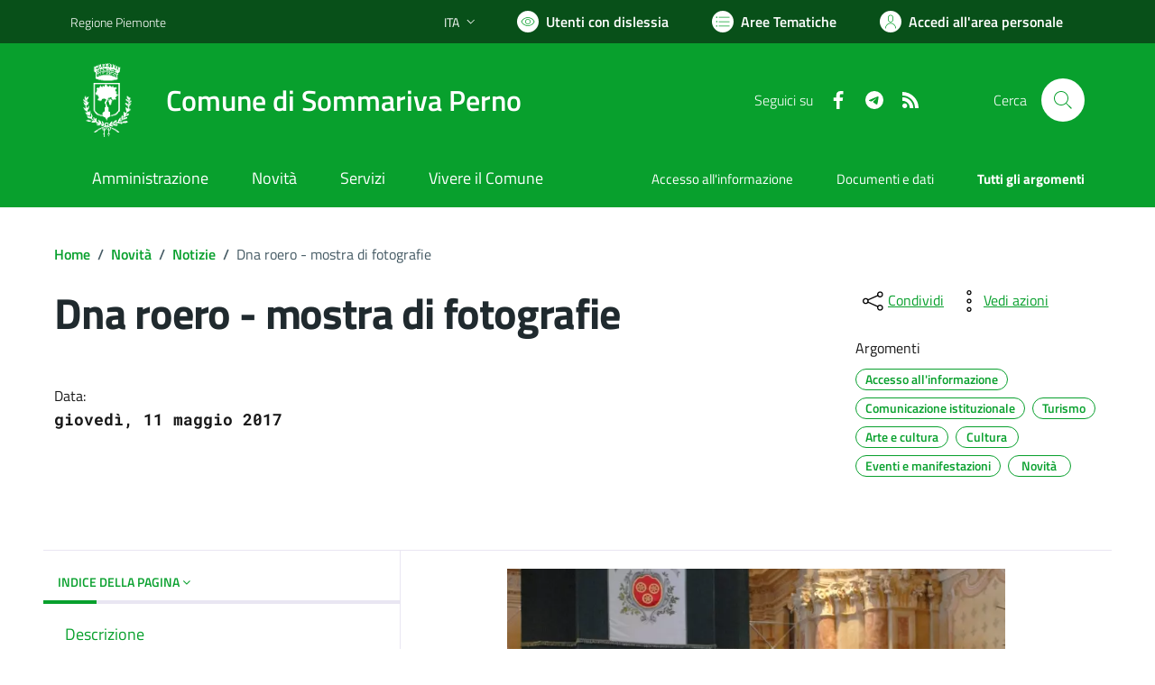

--- FILE ---
content_type: text/html; charset=utf-8
request_url: https://www.comune.sommarivaperno.cn.it/services/v1/ashx_master/carica_random_ricerca.ashx
body_size: 665
content:

						<li role='listitem'>
							<a href='/servizi/faq/64/Richiedere-iscrizione-al-trasporto-scolastico---scuola-secondaria'>
								Richiedere iscrizione al trasporto scolastico - scuola secondaria
							</a>
						</li>
						<li role='listitem'>
							<a href='/servizi/faq/55/Prassi-e-documenti-necessari-nel-matrimonio-civile'>
								Prassi e documenti necessari nel matrimonio civile
							</a>
						</li>
						<li role='listitem'>
							<a href='/servizi/faq/69/Cambio-di-residenza'>
								Cambio di residenza
							</a>
						</li>
						<li role='listitem'>
							<a href='/servizi/faq/60/Presentare-la-dichiarazione-sostitutiva-atto-di-notoriet-c3-a0'>
								Presentare la dichiarazione sostitutiva atto di notorietà
							</a>
						</li>